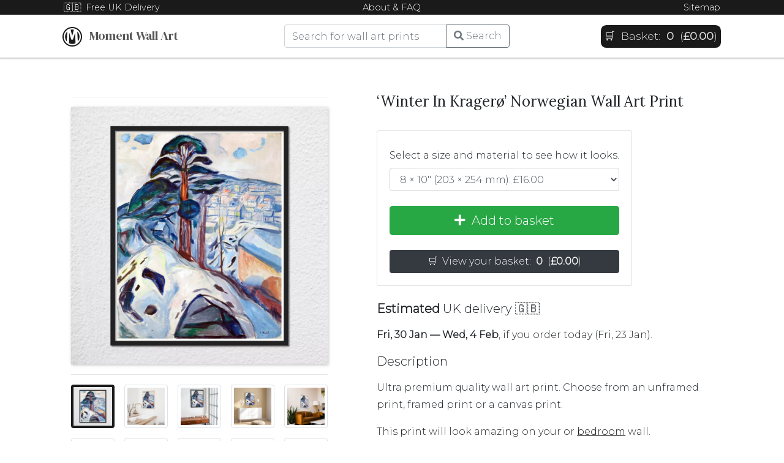

--- FILE ---
content_type: text/html
request_url: https://momentwallart.co.uk/winter-in-kragero-1916-norwegian-wall-art-portrait-print/
body_size: 4997
content:
<!doctype html><html lang=en-gb><head><meta charset=utf-8><link rel=dns-prefetch href=https://fonts.googleapis.com/><link rel=dns-prefetch href=https://code.jquery.com/><link rel=dns-prefetch href=https://cdn.jsdelivr.net/><link rel=dns-prefetch href=https://stackpath.bootstrapcdn.com/><link rel=dns-prefetch href=https://pro.fontawesome.com/><meta name=viewport content="width=device-width,initial-scale=1,shrink-to-fit=no"><link rel=icon type=image/png href=/img/moment-wall-art.png><link href="https://fonts.googleapis.com/css2?family=DM+Serif+Display:ital@0;1&family=Lora:ital@0;1&family=Montserrat:ital,wght@0,300;1,300&display=swap" rel=stylesheet><link rel=stylesheet href=/sass/main.e4bbf235bd15f0a0d633da07fb5018f4efad2c9c4045fca22561595a0bbff434.css><title>‘Winter in Kragerø’ Norwegian Wall Art Print | Moment Wall Art</title><meta name=description content><link rel=canonical href=https://momentwallart.co.uk/winter-in-kragero-1916-norwegian-wall-art-portrait-print/><meta name=robots content="index,follow"><meta name=twitter:card content="summary"><meta name=twitter:site content="@poprobinprints"><meta name=twitter:creator content="@poprobinprints"><meta name=twitter:title content="‘Winter in Kragerø’ Norwegian Wall Art Print | Moment Wall Art"><meta name=twitter:description content><meta name=twitter:image content="https://momentwallart.co.uk/winter-in-kragero-1916-norwegian-wall-art-portrait-print/mwa-winter-in-krager-1916-wall-art-poster-plain-preview-framed-black-256x.jpg"><meta property="og:type" content="product"><meta property="og:locale" content="en_GB"><meta property="product:price:amount" content="9.00"><meta property="product:price:currency" content="GBP"><meta property="og:site_name" content="Moment Wall Art"><meta name=og:image content="https://momentwallart.co.uk/winter-in-kragero-1916-norwegian-wall-art-portrait-print/mwa-winter-in-krager-1916-wall-art-poster-plain-preview-framed-black-256x.jpg"><meta name=stripePublishableKey id=stripePublishableKey content="pk_live_51H2iCHHcQEekogirOCBEz89oQIhHGIu1eWq4q6AfzOnPIh2SxbEACwwCJXsAIrA1inKJObLhYPGj1OKqPxWD2Ox700h8HjgldE"><script async src="https://www.googletagmanager.com/gtag/js?id=UA-189145933-1"></script><script>window.dataLayer=window.dataLayer||[];function gtag(){dataLayer.push(arguments);}
gtag('js',new Date());gtag('config','UA-189145933-1');</script></head><body><noscript id=javaScriptRequired>JavaScript is required to use Moment Wall Art. Please enable JavaScript in your browser.</noscript><script type=application/javascript>document.getElementById("javaScriptRequired").remove();</script><header class=mwa-nav-container><div class=mwa-top-links-back><div class=mwa-top-links><div class=mwa-top-link-col><a class=mwa-top-link href=/faq/>&#127468;&#127463;&nbsp;&nbsp;Free UK Delivery</a></div><div class=mwa-top-link-col><a class=mwa-top-link href=/faq/>About & FAQ</a></div><div class=mwa-top-link-col><a class=mwa-top-link href=/sitemap/>Sitemap</a></div></div></div><nav class="navbar navbar-expand-lg navbar-light justify-content-between mwa-nav"><ul class="navbar-nav mwa-nav-item"><li class="nav-item mwa-nav-item active prp-nav-item-brand"><a class="navbar-brand nav-link logo-link" href=/ title="Moment Wall Art: Wall Art Prints For Sale in the UK"><img src=/img/moment-wall-art.png alt=MWA title="Moment Wall Art: Wall Art Prints For Sale in the UK" width=32 height=32>&nbsp;&nbsp;
Moment Wall Art</a></li></ul><form class="form-inline mwa-nav-form mwa-nav-item" method=get action=/search/><div class="input-group mwa-nav-input-group"><input type=search name=q class="form-control mwa-nav-search" placeholder="Search for wall art prints" aria-label=Search><div class=input-group-append><button class="btn btn-outline-secondary" type=submit>
<i class="fas fa-search"></i><span class=hidden-small-down>&nbsp;Search</span></button></div></div></form><a class="nav-link mini-basket" id=miniBasket href=/basket>🛒<span class=hidden-mini>&nbsp;&nbsp;Basket:</span>&nbsp;
<strong class=basketCount></strong>&nbsp;
<span class=hidden-mini>(<strong class=basketTotal></strong>)</span></a></nav></header><main class=mwa-container><div class=product-view-container><div class=product-view><h1 class="product-view-title display-mini">‘Winter In Kragerø’ Norwegian Wall Art Print</h1><div><hr class=hidden-mini><div class="product-image product-image-main"><img class=product-view-image src=https://momentwallart.co.uk/winter-in-kragero-1916-norwegian-wall-art-portrait-print/mwa-winter-in-krager-1916-wall-art-poster-plain-preview-framed-black.webp alt=mwa-winter-in-krager-1916-wall-art-poster-plain-preview-framed-black.webp id=product-main-img></div><hr><div class=product-thumbnails><a href=https://momentwallart.co.uk/winter-in-kragero-1916-norwegian-wall-art-portrait-print/mwa-winter-in-krager-1916-wall-art-poster-plain-preview-framed-black.webp class="product-image product-thumbnail-link"><img class=img-thumbnail src=https://momentwallart.co.uk/winter-in-kragero-1916-norwegian-wall-art-portrait-print/mwa-winter-in-krager-1916-wall-art-poster-plain-preview-framed-black.webp alt=mwa-winter-in-krager-1916-wall-art-poster-plain-preview-framed-black.webp-mwa-winter-in-krager-1916-wall-art-poster-plain-preview-framed-black.webp></a>
<a href=https://momentwallart.co.uk/winter-in-kragero-1916-norwegian-wall-art-portrait-print/mwa-winter-in-krager-1916-bright-kitchen-p-wall-art-poster.webp class="product-image product-thumbnail-link"><img class=img-thumbnail src=https://momentwallart.co.uk/winter-in-kragero-1916-norwegian-wall-art-portrait-print/mwa-winter-in-krager-1916-bright-kitchen-p-wall-art-poster.webp alt=mwa-winter-in-krager-1916-bright-kitchen-p-wall-art-poster.webp-mwa-winter-in-krager-1916-bright-kitchen-p-wall-art-poster.webp></a>
<a href=https://momentwallart.co.uk/winter-in-kragero-1916-norwegian-wall-art-portrait-print/mwa-winter-in-krager-1916-desk-window-p-wall-art-poster.webp class="product-image product-thumbnail-link"><img class=img-thumbnail src=https://momentwallart.co.uk/winter-in-kragero-1916-norwegian-wall-art-portrait-print/mwa-winter-in-krager-1916-desk-window-p-wall-art-poster.webp alt=mwa-winter-in-krager-1916-desk-window-p-wall-art-poster.webp-mwa-winter-in-krager-1916-desk-window-p-wall-art-poster.webp></a>
<a href=https://momentwallart.co.uk/winter-in-kragero-1916-norwegian-wall-art-portrait-print/mwa-winter-in-krager-1916-gold-white-cupboard-p-wall-art.webp class="product-image product-thumbnail-link"><img class=img-thumbnail src=https://momentwallart.co.uk/winter-in-kragero-1916-norwegian-wall-art-portrait-print/mwa-winter-in-krager-1916-gold-white-cupboard-p-wall-art.webp alt=mwa-winter-in-krager-1916-gold-white-cupboard-p-wall-art.webp-mwa-winter-in-krager-1916-gold-white-cupboard-p-wall-art.webp></a>
<a href=https://momentwallart.co.uk/winter-in-kragero-1916-norwegian-wall-art-portrait-print/mwa-winter-in-krager-1916-living-room-p-wall-art-poster.webp class="product-image product-thumbnail-link"><img class=img-thumbnail src=https://momentwallart.co.uk/winter-in-kragero-1916-norwegian-wall-art-portrait-print/mwa-winter-in-krager-1916-living-room-p-wall-art-poster.webp alt=mwa-winter-in-krager-1916-living-room-p-wall-art-poster.webp-mwa-winter-in-krager-1916-living-room-p-wall-art-poster.webp></a>
<a href=https://momentwallart.co.uk/winter-in-kragero-1916-norwegian-wall-art-portrait-print/mwa-winter-in-krager-1916-wall-art-poster-main-plain.webp class="product-image product-thumbnail-link"><img class=img-thumbnail src=https://momentwallart.co.uk/winter-in-kragero-1916-norwegian-wall-art-portrait-print/mwa-winter-in-krager-1916-wall-art-poster-main-plain.webp alt=mwa-winter-in-krager-1916-wall-art-poster-main-plain.webp-mwa-winter-in-krager-1916-wall-art-poster-main-plain.webp></a>
<a href=https://momentwallart.co.uk/winter-in-kragero-1916-norwegian-wall-art-portrait-print/mwa-winter-in-krager-1916-wall-art-poster-main-square.webp class="product-image product-thumbnail-link"><img class=img-thumbnail src=https://momentwallart.co.uk/winter-in-kragero-1916-norwegian-wall-art-portrait-print/mwa-winter-in-krager-1916-wall-art-poster-main-square.webp alt=mwa-winter-in-krager-1916-wall-art-poster-main-square.webp-mwa-winter-in-krager-1916-wall-art-poster-main-square.webp></a>
<a href=https://momentwallart.co.uk/winter-in-kragero-1916-norwegian-wall-art-portrait-print/mwa-winter-in-krager-1916-wall-art-poster-plain-preview-canvas.webp class="product-image product-thumbnail-link"><img class=img-thumbnail src=https://momentwallart.co.uk/winter-in-kragero-1916-norwegian-wall-art-portrait-print/mwa-winter-in-krager-1916-wall-art-poster-plain-preview-canvas.webp alt=mwa-winter-in-krager-1916-wall-art-poster-plain-preview-canvas.webp-mwa-winter-in-krager-1916-wall-art-poster-plain-preview-canvas.webp></a>
<a href=https://momentwallart.co.uk/winter-in-kragero-1916-norwegian-wall-art-portrait-print/mwa-winter-in-krager-1916-wall-art-poster-plain-preview-poster.webp class="product-image product-thumbnail-link"><img class=img-thumbnail src=https://momentwallart.co.uk/winter-in-kragero-1916-norwegian-wall-art-portrait-print/mwa-winter-in-krager-1916-wall-art-poster-plain-preview-poster.webp alt=mwa-winter-in-krager-1916-wall-art-poster-plain-preview-poster.webp-mwa-winter-in-krager-1916-wall-art-poster-plain-preview-poster.webp></a>
<a href=https://momentwallart.co.uk/winter-in-kragero-1916-norwegian-wall-art-portrait-print/mwa-winter-in-krager-1916-wall-art-poster-print-close-up.webp class="product-image product-thumbnail-link"><img class=img-thumbnail src=https://momentwallart.co.uk/winter-in-kragero-1916-norwegian-wall-art-portrait-print/mwa-winter-in-krager-1916-wall-art-poster-print-close-up.webp alt=mwa-winter-in-krager-1916-wall-art-poster-print-close-up.webp-mwa-winter-in-krager-1916-wall-art-poster-print-close-up.webp></a>
<a href=https://momentwallart.co.uk/winter-in-kragero-1916-norwegian-wall-art-portrait-print/mwa-winter-in-krager-size-demo.webp class="product-image product-thumbnail-link"><img class=img-thumbnail src=https://momentwallart.co.uk/winter-in-kragero-1916-norwegian-wall-art-portrait-print/mwa-winter-in-krager-size-demo.webp alt=mwa-winter-in-krager-size-demo.webp-mwa-winter-in-krager-size-demo.webp></a></div><p class=hidden-mini><small>Hint: Select a product size and material to see how it looks!</small></p><div class=display-mini><div class="card product-size-card"><div class=card-body><form class=addToBasketForm data-product-id=39bad8700928c9e data-product-name="‘Winter In Kragerø’ Norwegian Wall Art Print" data-thumbnail-url=https://momentwallart.co.uk/winter-in-kragero-1916-norwegian-wall-art-portrait-print/mwa-winter-in-krager-1916-wall-art-poster-plain-preview-framed-black-256x.jpg><label for=printSize>Select a size and material to see how it looks.</label>
<select name=printSize id=printSize class=form-control>
<optgroup label="Unframed Poster"><option data-product-price=1600 data-stripe-sku=39bad8700928c9e_8x10 data-inches-desc="8 × 10″" data-cm-desc="20.3 × 25.4 cm" data-mm-desc="203 × 254 mm" data-sku-description="8 × 10″ Unframed Poster" data-sample-img=mwa-winter-in-krager-poster-8x10-sample.webp id=39bad8700928c9e_8x10 value=39bad8700928c9e_8x10>8 × 10″ (203 × 254 mm): £16.00</option>
<option data-product-price=2350 data-stripe-sku=39bad8700928c9e_12x18 data-inches-desc="12 × 18″" data-cm-desc="30.5 × 45.7 cm" data-mm-desc="305 × 457 mm" data-sku-description="12 × 18″ Unframed Poster" data-sample-img=mwa-winter-in-krager-poster-12x18-sample.webp id=39bad8700928c9e_12x18 value=39bad8700928c9e_12x18>12 × 18″ (305 × 457 mm): £23.50</option>
<option data-product-price=2650 data-stripe-sku=39bad8700928c9e_18x24 data-inches-desc="18 × 24″" data-cm-desc="45.7 × 61.0 cm" data-mm-desc="457 × 610 mm" data-sku-description="18 × 24″ Unframed Poster" data-sample-img=mwa-winter-in-krager-poster-18x24-sample.webp id=39bad8700928c9e_18x24 value=39bad8700928c9e_18x24>18 × 24″ (457 × 610 mm): £26.50</option>
<option data-product-price=3550 data-stripe-sku=39bad8700928c9e_24x36 data-inches-desc="24 × 36″" data-cm-desc="61.0 × 91.4 cm" data-mm-desc="610 × 914 mm" data-sku-description="24 × 36″ Unframed Poster" data-sample-img=mwa-winter-in-krager-poster-24x36-sample.webp id=39bad8700928c9e_24x36 value=39bad8700928c9e_24x36>24 × 36″ (610 × 914 mm): £35.50</option></optgroup>
<optgroup label="Black Wooden Framed"><option data-product-price=3650 data-stripe-sku=39bad8700928c9e_8x10_framed_black data-inches-desc="8 × 10″" data-cm-desc="20.3 × 25.4 cm" data-mm-desc="203 × 254 mm" data-sku-description="8 × 10″ Framed Black" data-sample-img=mwa-winter-in-krager-framed-black-8x10-sample.webp id=39bad8700928c9e_8x10_framed_black value=39bad8700928c9e_8x10_framed_black>8 × 10″ (203 × 254 mm): £36.50</option>
<option data-product-price=4900 data-stripe-sku=39bad8700928c9e_12x18_framed_black data-inches-desc="12 × 18″" data-cm-desc="30.5 × 45.7 cm" data-mm-desc="305 × 457 mm" data-sku-description="12 × 18″ Framed Black" data-sample-img=mwa-winter-in-krager-framed-black-12x18-sample.webp id=39bad8700928c9e_12x18_framed_black value=39bad8700928c9e_12x18_framed_black>12 × 18″ (305 × 457 mm): £49.00</option>
<option data-product-price=8000 data-stripe-sku=39bad8700928c9e_18x24_framed_black data-inches-desc="18 × 24″" data-cm-desc="45.7 × 61.0 cm" data-mm-desc="457 × 610 mm" data-sku-description="18 × 24″ Framed Black" data-sample-img=mwa-winter-in-krager-framed-black-18x24-sample.webp id=39bad8700928c9e_18x24_framed_black value=39bad8700928c9e_18x24_framed_black>18 × 24″ (457 × 610 mm): £80.00</option>
<option data-product-price=13150 data-stripe-sku=39bad8700928c9e_24x36_framed_black data-inches-desc="24 × 36″" data-cm-desc="61.0 × 91.4 cm" data-mm-desc="610 × 914 mm" data-sku-description="24 × 36″ Framed Black" data-sample-img=mwa-winter-in-krager-framed-black-24x36-sample.webp id=39bad8700928c9e_24x36_framed_black value=39bad8700928c9e_24x36_framed_black>24 × 36″ (610 × 914 mm): £131.50</option></optgroup>
<optgroup label=Canvas><option data-product-price=5300 data-stripe-sku=39bad8700928c9e_12x16_canvas data-inches-desc="12 × 16″" data-cm-desc="30.5 × 40.6 cm" data-mm-desc="305 × 406 mm" data-sku-description="12 × 16″ Canvas" data-sample-img=mwa-winter-in-krager-canvas-12x16-sample.webp id=39bad8700928c9e_12x16_canvas value=39bad8700928c9e_12x16_canvas>12 × 16″ (305 × 406 mm): £53.00</option>
<option data-product-price=8750 data-stripe-sku=39bad8700928c9e_18x24_canvas data-inches-desc="18 × 24″" data-cm-desc="45.7 × 61.0 cm" data-mm-desc="457 × 610 mm" data-sku-description="18 × 24″ Canvas" data-sample-img=mwa-winter-in-krager-canvas-18x24-sample.webp id=39bad8700928c9e_18x24_canvas value=39bad8700928c9e_18x24_canvas>18 × 24″ (457 × 610 mm): £87.50</option>
<option data-product-price=12150 data-stripe-sku=39bad8700928c9e_24x36_canvas data-inches-desc="24 × 36″" data-cm-desc="61.0 × 91.4 cm" data-mm-desc="610 × 914 mm" data-sku-description="24 × 36″ Canvas" data-sample-img=mwa-winter-in-krager-canvas-24x36-sample.webp id=39bad8700928c9e_24x36_canvas value=39bad8700928c9e_24x36_canvas>24 × 36″ (610 × 914 mm): £121.50</option></optgroup></select><br><button type=submit class="btn btn-lg btn-block btn-success">
<i class="fas fa-plus"></i>&nbsp;&nbsp;Add to basket</button></form><br><a class="btn btn-dark btn-block view-basket" href=/basket role=button>🛒&nbsp;&nbsp;View your basket:&nbsp;
<strong class=basketCount></strong>&nbsp;
<span class=hidden-mini>(<strong class=basketTotal></strong>)</span></a></div></div><br></div><ul class=product-features-list><li class=product-features-item>Ultra premium quality wall art print.</li><li class=product-features-item>Poster on Epson™ Ultra Premium Luster, 260 gsm.</li><li class=product-features-item>Paper stock sourced from Japan.</li><li class=product-features-item>Slightly glossy finish between matte and full gloss.</li><li class=product-features-item>FSC certified paper from sustainably managed forests.</li><li class=product-features-item>Canvas on acid-free fade-resistant canvas, 470 gsm.</li><li class=product-features-item>Canvas stock sourced in the EU.</li><li class=product-features-item>Canvas and wood frame also FSC certified.</li><li class=product-features-item>Fingerprint and UV resistant.</li><li class=product-features-item>Securely packaged in safe prismatic cardboard design.</li></ul></div><div class=product-view-details><h1 class="product-view-title hidden-mini">‘Winter In Kragerø’ Norwegian Wall Art Print</h1><div class=hidden-mini><div class="card product-size-card"><div class=card-body><form class=addToBasketForm data-product-id=39bad8700928c9e data-product-name="‘Winter In Kragerø’ Norwegian Wall Art Print" data-thumbnail-url=https://momentwallart.co.uk/winter-in-kragero-1916-norwegian-wall-art-portrait-print/mwa-winter-in-krager-1916-wall-art-poster-plain-preview-framed-black-256x.jpg><label for=printSize>Select a size and material to see how it looks.</label>
<select name=printSize id=printSize class=form-control>
<optgroup label="Unframed Poster"><option data-product-price=1600 data-stripe-sku=39bad8700928c9e_8x10 data-inches-desc="8 × 10″" data-cm-desc="20.3 × 25.4 cm" data-mm-desc="203 × 254 mm" data-sku-description="8 × 10″ Unframed Poster" data-sample-img=mwa-winter-in-krager-poster-8x10-sample.webp id=39bad8700928c9e_8x10 value=39bad8700928c9e_8x10>8 × 10″ (203 × 254 mm): £16.00</option>
<option data-product-price=2350 data-stripe-sku=39bad8700928c9e_12x18 data-inches-desc="12 × 18″" data-cm-desc="30.5 × 45.7 cm" data-mm-desc="305 × 457 mm" data-sku-description="12 × 18″ Unframed Poster" data-sample-img=mwa-winter-in-krager-poster-12x18-sample.webp id=39bad8700928c9e_12x18 value=39bad8700928c9e_12x18>12 × 18″ (305 × 457 mm): £23.50</option>
<option data-product-price=2650 data-stripe-sku=39bad8700928c9e_18x24 data-inches-desc="18 × 24″" data-cm-desc="45.7 × 61.0 cm" data-mm-desc="457 × 610 mm" data-sku-description="18 × 24″ Unframed Poster" data-sample-img=mwa-winter-in-krager-poster-18x24-sample.webp id=39bad8700928c9e_18x24 value=39bad8700928c9e_18x24>18 × 24″ (457 × 610 mm): £26.50</option>
<option data-product-price=3550 data-stripe-sku=39bad8700928c9e_24x36 data-inches-desc="24 × 36″" data-cm-desc="61.0 × 91.4 cm" data-mm-desc="610 × 914 mm" data-sku-description="24 × 36″ Unframed Poster" data-sample-img=mwa-winter-in-krager-poster-24x36-sample.webp id=39bad8700928c9e_24x36 value=39bad8700928c9e_24x36>24 × 36″ (610 × 914 mm): £35.50</option></optgroup>
<optgroup label="Black Wooden Framed"><option data-product-price=3650 data-stripe-sku=39bad8700928c9e_8x10_framed_black data-inches-desc="8 × 10″" data-cm-desc="20.3 × 25.4 cm" data-mm-desc="203 × 254 mm" data-sku-description="8 × 10″ Framed Black" data-sample-img=mwa-winter-in-krager-framed-black-8x10-sample.webp id=39bad8700928c9e_8x10_framed_black value=39bad8700928c9e_8x10_framed_black>8 × 10″ (203 × 254 mm): £36.50</option>
<option data-product-price=4900 data-stripe-sku=39bad8700928c9e_12x18_framed_black data-inches-desc="12 × 18″" data-cm-desc="30.5 × 45.7 cm" data-mm-desc="305 × 457 mm" data-sku-description="12 × 18″ Framed Black" data-sample-img=mwa-winter-in-krager-framed-black-12x18-sample.webp id=39bad8700928c9e_12x18_framed_black value=39bad8700928c9e_12x18_framed_black>12 × 18″ (305 × 457 mm): £49.00</option>
<option data-product-price=8000 data-stripe-sku=39bad8700928c9e_18x24_framed_black data-inches-desc="18 × 24″" data-cm-desc="45.7 × 61.0 cm" data-mm-desc="457 × 610 mm" data-sku-description="18 × 24″ Framed Black" data-sample-img=mwa-winter-in-krager-framed-black-18x24-sample.webp id=39bad8700928c9e_18x24_framed_black value=39bad8700928c9e_18x24_framed_black>18 × 24″ (457 × 610 mm): £80.00</option>
<option data-product-price=13150 data-stripe-sku=39bad8700928c9e_24x36_framed_black data-inches-desc="24 × 36″" data-cm-desc="61.0 × 91.4 cm" data-mm-desc="610 × 914 mm" data-sku-description="24 × 36″ Framed Black" data-sample-img=mwa-winter-in-krager-framed-black-24x36-sample.webp id=39bad8700928c9e_24x36_framed_black value=39bad8700928c9e_24x36_framed_black>24 × 36″ (610 × 914 mm): £131.50</option></optgroup>
<optgroup label=Canvas><option data-product-price=5300 data-stripe-sku=39bad8700928c9e_12x16_canvas data-inches-desc="12 × 16″" data-cm-desc="30.5 × 40.6 cm" data-mm-desc="305 × 406 mm" data-sku-description="12 × 16″ Canvas" data-sample-img=mwa-winter-in-krager-canvas-12x16-sample.webp id=39bad8700928c9e_12x16_canvas value=39bad8700928c9e_12x16_canvas>12 × 16″ (305 × 406 mm): £53.00</option>
<option data-product-price=8750 data-stripe-sku=39bad8700928c9e_18x24_canvas data-inches-desc="18 × 24″" data-cm-desc="45.7 × 61.0 cm" data-mm-desc="457 × 610 mm" data-sku-description="18 × 24″ Canvas" data-sample-img=mwa-winter-in-krager-canvas-18x24-sample.webp id=39bad8700928c9e_18x24_canvas value=39bad8700928c9e_18x24_canvas>18 × 24″ (457 × 610 mm): £87.50</option>
<option data-product-price=12150 data-stripe-sku=39bad8700928c9e_24x36_canvas data-inches-desc="24 × 36″" data-cm-desc="61.0 × 91.4 cm" data-mm-desc="610 × 914 mm" data-sku-description="24 × 36″ Canvas" data-sample-img=mwa-winter-in-krager-canvas-24x36-sample.webp id=39bad8700928c9e_24x36_canvas value=39bad8700928c9e_24x36_canvas>24 × 36″ (610 × 914 mm): £121.50</option></optgroup></select><br><button type=submit class="btn btn-lg btn-block btn-success">
<i class="fas fa-plus"></i>&nbsp;&nbsp;Add to basket</button></form><br><a class="btn btn-dark btn-block view-basket" href=/basket role=button>🛒&nbsp;&nbsp;View your basket:&nbsp;
<strong class=basketCount></strong>&nbsp;
<span class=hidden-mini>(<strong class=basketTotal></strong>)</span></a></div></div></div><section class=product-view-delivery><h5 class=product-subheading><strong>Estimated</strong> UK delivery 🇬🇧</h5><p><strong class=estimated-delivery>8 to 10 working days</strong>,
if you order <span class=today>today</span>.</p></section><section class=product-view-description><h5 class=product-subheading>Description</h5><p>Ultra premium quality wall art print. Choose from an
unframed print, framed print or a canvas print.</p><p>This print will look amazing on your
or
<a href=https://momentwallart.co.uk/bedroom-wall-art-decor/ title="Bedroom Wall Art Décor Prints">bedroom</a>
wall.</p><p>Faithful reproduction of vintage
artwork originally painted by
Norwegian
artist Edvard Munch in 1916.</p><p>Poster prints are printed on 200 gsm museum-quality
semi-gloss paper from FSC certified sustainably managed
forests.</p><p>Canvas and wood frame are also sustainably sourced FSC
certified materials.</p><p>This Norwegian wall art print
of <cite>&lsquo;Winter in Kragerø&rsquo;</cite>
by Edvard Munch
is available in 5 sizes:
12 × 16″, 12 × 18″, 18 × 24″, 24 × 36″ and 8 × 10″
.</p>This wall art print is available on
<a href=/canvas-wall-art-prints/ title="Canvas Wall Art Prints">canvas</a>,
<a href=/framed-black-wall-art-prints/ title="Framed Black Wall Art Prints">framed black</a> and
<a href=/unframed-poster-wall-art-prints/ title="Unframed Poster Wall Art Prints">unframed poster</a>
materials.</section><section class=product-view-artist><h5 class=product-subheading>Artist: Edvard Munch</h5><p><a href=https://momentwallart.co.uk/edvard-munch-wall-art-prints/ title="Edvard Munch Premium Wall Art Prints">See prints of more artwork by Edvard Munch.</a></p></section><section class=product-view-taxonomy-terms><div class=product-view-nationality><h5 class=product-subheading>Nationality</h5><p><a href=https://momentwallart.co.uk/norwegian-wall-art-prints/ title="Norwegian Premium Wall Art Prints">Norwegian</a>
.</p></div><div class=product-view-movements><h5 class=product-subheading>Art Movements & Styles</h5><p><a href=https://momentwallart.co.uk/expressionist-wall-art-prints/ title="Expressionist Wall Art Prints">Expressionist</a>,&nbsp;<a href=https://momentwallart.co.uk/impressionist-wall-art-prints/ title="Impressionist Wall Art Prints">Impressionist</a>,&nbsp;<a href=https://momentwallart.co.uk/symbolism-wall-art-prints/ title="Symbolism Wall Art Prints">Symbolism</a>
.</p></div><div class=product-view-movements><h5 class=product-subheading>Themes</h5><p><a href=https://momentwallart.co.uk/nature-wall-art-prints/ title="Nature Themed Wall Art Prints">Nature</a>,&nbsp;<a href=https://momentwallart.co.uk/seasons-wall-art-prints/ title="Seasons Themed Wall Art Prints">Seasons</a>,&nbsp;<a href=https://momentwallart.co.uk/urban-wall-art-prints/ title="Urban Themed Wall Art Prints">Urban</a>
.</p></div></section><section class=product-view-tags><h5 class=product-subheading>Depicts</h5><p><a href=https://momentwallart.co.uk/clouds-wall-art-prints/ title="Wall Art Prints Depicting Clouds">Clouds</a>
<small>(11)</small>, <a href=https://momentwallart.co.uk/mountains-wall-art-prints/ title="Wall Art Prints Depicting Mountains">Mountains</a>
<small>(38)</small>, <a href=https://momentwallart.co.uk/outdoors-wall-art-prints/ title="Wall Art Prints Depicting Outdoors">Outdoors</a>
<small>(5)</small>, <a href=https://momentwallart.co.uk/plants-wall-art-prints/ title="Wall Art Prints Depicting Plants">Plants</a>
<small>(16)</small>, <a href=https://momentwallart.co.uk/sky-wall-art-prints/ title="Wall Art Prints Depicting Sky">Sky</a>
<small>(31)</small>, <a href=https://momentwallart.co.uk/snow-wall-art-prints/ title="Wall Art Prints Depicting Snow">Snow</a>
<small>(6)</small>, <a href=https://momentwallart.co.uk/town-wall-art-prints/ title="Wall Art Prints Depicting Town">Town</a>
<small>(1)</small>, <a href=https://momentwallart.co.uk/trees-wall-art-prints/ title="Wall Art Prints Depicting Trees">Trees</a>
<small>(28)</small>, <a href=https://momentwallart.co.uk/winter-wall-art-prints/ title="Wall Art Prints Depicting Winter">Winter</a>
<small>(4)</small>.</p></section><section class=product-view-tags><h5 class=product-subheading>Tags</h5><p><a href=https://momentwallart.co.uk/1910s-wall-art-prints/ title="1910s Premium Wall Art Prints">1910s</a>
<small>(16)</small>, <a href=https://momentwallart.co.uk/1916-wall-art-prints/ title="1916 Premium Wall Art Prints">1916</a>
<small>(1)</small>, <a href=https://momentwallart.co.uk/20th-century-wall-art-prints/ title="20th Century Premium Wall Art Prints">20th Century</a>
<small>(65)</small>, <a href=https://momentwallart.co.uk/european-wall-art-prints/ title="European Premium Wall Art Prints">European</a>
<small>(129)</small>, <a href=https://momentwallart.co.uk/vintage-wall-art-prints/ title="Vintage Premium Wall Art Prints">Vintage</a>
<small>(207)</small>.</p></section><section class=product-view-taxonomy-terms><div><h5 class=product-subheading>Main Colours</h5><p><a href=https://momentwallart.co.uk/orange-colour-wall-art-prints/ title="Orange Premium Wall Art Prints">Orange</a>
<small>(169)</small>, <a href=https://momentwallart.co.uk/pink-colour-wall-art-prints/ title="Pink Premium Wall Art Prints">Pink</a>
<small>(18)</small>, <a href=https://momentwallart.co.uk/purple-colour-wall-art-prints/ title="Purple Premium Wall Art Prints">Purple</a>
<small>(134)</small></p></div><div><h5 class=product-subheading>Sizes</h5><p><a href=https://momentwallart.co.uk/12-16-inches-wall-art-prints/ title="12 × 16″ Premium Wall Art Prints">12 × 16″</a>, <a href=https://momentwallart.co.uk/12-18-inches-wall-art-prints/ title="12 × 18″ Premium Wall Art Prints">12 × 18″</a>, <a href=https://momentwallart.co.uk/18-24-inches-wall-art-prints/ title="18 × 24″ Premium Wall Art Prints">18 × 24″</a>, <a href=https://momentwallart.co.uk/24-36-inches-wall-art-prints/ title="24 × 36″ Premium Wall Art Prints">24 × 36″</a>, <a href=https://momentwallart.co.uk/8-10-inches-wall-art-prints/ title="8 × 10″ Premium Wall Art Prints">8 × 10″</a>
.</p></div><div><h5 class=product-subheading>Ratio</h5><p><a href=https://momentwallart.co.uk/45-ratio-wall-art-prints/>4:5</a></p></div><div><h5 class=product-subheading>Orientation</h5><p><a href=https://momentwallart.co.uk/vertical-portrait-wall-art-prints/>Portrait</a></p></div></section><section class=product-view-related-details><h5 class=product-subheading>Related Details</h5></section></div></div></div></main><footer class=footer><div class=mwa-container><div class=footer-icons><a href=https://stripe.com/ title="Powered by Stripe" class=footer-icon><img src=/img/stripe-logo-white.png alt=Stripe></a><div class=footer-icon><img class=footer-icon-img src=/img/credit-card-icons.png alt="All major credit cards accepted"></div><a href=https://aion-ecom.com title="Aion Ecom Ltd" class=footer-icon><img src=/img/aion-ecom.icon.png class=footer-icon-inline-img alt="Aion Ecom Ltd">&nbsp;
Aion Ecom Ltd</a>
<a href=https://kensiosoftware.co.uk/freelance-e-commerce-development/ title="E-commerce Development" class=footer-icon><img src=/img/kensio-software.icon.png class=footer-icon-inline-img alt="Kensio Software">&nbsp;
E-commerce development by Kensio Software</a></div></div></footer><script async defer type=application/javascript src=/js/main.min.79372fdc736659c09b57645cd7d1a6158bc3bf18e1a99ea927afdb0ddbf5d570.js></script><script src=https://code.jquery.com/jquery-3.5.1.slim.min.js integrity=sha384-DfXdz2htPH0lsSSs5nCTpuj/zy4C+OGpamoFVy38MVBnE+IbbVYUew+OrCXaRkfj crossorigin=anonymous></script><script src=https://cdn.jsdelivr.net/npm/popper.js@1.16.1/dist/umd/popper.min.js integrity=sha384-9/reFTGAW83EW2RDu2S0VKaIzap3H66lZH81PoYlFhbGU+6BZp6G7niu735Sk7lN crossorigin=anonymous></script><script src=https://stackpath.bootstrapcdn.com/bootstrap/4.5.2/js/bootstrap.min.js integrity=sha384-B4gt1jrGC7Jh4AgTPSdUtOBvfO8shuf57BaghqFfPlYxofvL8/KUEfYiJOMMV+rV crossorigin=anonymous></script><link rel=stylesheet href=https://pro.fontawesome.com/releases/v5.15.2/css/all.css integrity=sha384-yJpxAFV0Ip/w63YkZfDWDTU6re/Oc3ZiVqMa97pi8uPt92y0wzeK3UFM2yQRhEom crossorigin=anonymous><script src=https://js.stripe.com/v3/></script><script async defer type=application/javascript>(function(){const eventData={"items":[{"id":"39bad8700928c9e","name":"‘Winter In Kragerø’ Norwegian Wall Art Print","brand":"Moment Wall Art","quantity":1,"price":"16.00",},]};console.log("event","view_item",eventData);gtag("event","view_item",eventData);})();</script></body></html>

--- FILE ---
content_type: text/javascript
request_url: https://momentwallart.co.uk/js/main.min.79372fdc736659c09b57645cd7d1a6158bc3bf18e1a99ea927afdb0ddbf5d570.js
body_size: 3377
content:
"use strict";console.log("MWA","2022-04-12 11:13:21");function makeId(){return Math.random().toString(36).substr(2);}
class Basket{constructor(basketId=""){this.basketId=basketId;this.basket={items:{}};}
static loadCurrent(){let basketId=localStorage.getItem("basketId");if(!basketId){basketId=makeId();}
return Basket.loadById(basketId).saveAsCurrentBasket();}
static loadById(basketId){console.log("Basket.loadById",basketId);return new Basket(basketId).refresh();}
add(basketItem){this.refresh();basketItem.itemId=makeId();this.basket.items[basketItem.itemId]=basketItem;this.save();}
remove(basketItemId){this.refresh();delete this.basket.items[basketItemId];this.save();}
refresh(){if(!this.basketId){this.basketId=localStorage.getItem("basketId");}
this.basket=JSON.parse(localStorage.getItem(this.basketId));if(!this.basket||!this.basket.items){this.basket={items:{}};}
return this;}
save(){if(!this.basketId){this.basketId=makeId();}
localStorage.setItem(this.basketId,JSON.stringify(this.basket));}
saveAsCurrentBasket(){this.save();localStorage.setItem("basketId",this.basketId);return this;}
items(){this.refresh();return Object.values(this.basket.items);}
count(){return this.items().length;}
itemsWord(){return this.count()===1?"item":"items";}
total(){const total=this.items().reduce((total,current)=>{return Number(total)+Number(current.productPrice);},0);if(isNaN(total)){return 0;}
return total;}
totalFormat(){return formatPennies(this.total());}
stripeItems(){const groupedLines=Object.values(this.items()).reduce((lineItems,item)=>{if(!lineItems[item.stripeSku]){lineItems[item.stripeSku]={sku:item.stripeSku,quantity:0};}
lineItems[item.stripeSku].quantity++;return lineItems;},{});return Object.values(groupedLines);}
gaTransactionItems(){return Object.values(this.items()).map(item=>{return{"id":item.productId,"name":item.productName,"brand":"Moment Wall Art","variant":item.productSize,"quantity":1,"price":item.productPrice/100};});}}
function currentBasket(){return Basket.loadCurrent();}
let _stripe;function stripeInst(){return _stripe||(_stripe=Stripe(stripePublishableKey()));}
function stripePublishableKey(){return document.getElementById("stripePublishableKey").getAttribute("content").trim();}
const moneyFormatter=Intl.NumberFormat("en-GB",{style:"currency",currency:"GBP"});function formatPennies(pennies){return moneyFormatter.format(pennies/100);}
function refreshBasketSummaries(){document.querySelectorAll(".basketCount").forEach(countEl=>{countEl.innerText=currentBasket().count();});document.querySelectorAll(".basketItemsWord").forEach(wordEl=>{wordEl.innerText=currentBasket().itemsWord();});document.querySelectorAll(".basketTotal").forEach(totalEl=>{totalEl.innerText=currentBasket().totalFormat();});}
function setUpAddToBasketForms(){document.querySelectorAll(".addToBasketForm").forEach(form=>{form.addEventListener("submit",addToBasket);form.querySelectorAll("[name=printSize]").forEach(input=>{input.addEventListener("change",selectSku);});});}
function selectSku(event){console.log("selectSku",{event});event.preventDefault();const skuSelect=event.target;const skuOption=skuSelect.options[skuSelect.selectedIndex];const sampleImg=skuOption.dataset.sampleImg;if(!sampleImg){return;}
document.querySelectorAll("img#product-main-img").forEach(img=>{img.src=sampleImg;});document.querySelectorAll("[selectedthumbnail]").forEach(el=>{el.removeAttribute("selectedthumbnail");});}
function addToBasket(event){console.log("addToBasket");event.preventDefault();const form=event.target;const skuSelect=form.querySelector("[name=printSize]");if(!form||!skuSelect||!tempLockAddToBasket(form)){console.error("Invalid add to basket form");return;}
const productId=form.dataset.productId;const productName=form.dataset.productName;const thumbnailUrl=form.dataset.thumbnailUrl;const checkedSkuRadio=skuSelect.options[skuSelect.selectedIndex];const productSize=checkedSkuRadio.dataset.inchesDesc;const productPrice=parseFloat(checkedSkuRadio.dataset.productPrice);const stripeSku=checkedSkuRadio.dataset.stripeSku;const skuDescription=checkedSkuRadio.dataset.skuDescription;const basketItem={productId,productName,thumbnailUrl,productPrice,productSize,stripeSku,skuDescription};currentBasket().add(basketItem);console.log("addToBasket",basketItem);tryGtag("event","add_to_cart",{"items":[{"id":productId,"name":productName,"brand":"Moment Wall Art","variant":skuDescription,"quantity":1,"price":productPrice}]}).then();}
function tempLockAddToBasket(form){setTimeout(()=>{form.dataset.locked="";},500);if(form.dataset.locked==="locked"){return false;}
form.dataset.locked="locked";const submitButton=form.querySelector("button[type=submit]");const unlock=lockButton(submitButton);setTimeout(()=>{unlock();},500);setTimeout(()=>{submitButton.innerText="✔";highlightMiniBasket();},200);return true;}
function lockButton(button,lockText="..."){const originalButtonText=button.innerText;button.style.width=`${Math.ceil(button.offsetWidth)+1}px`;button.innerText=lockText;button.disabled=true;return()=>{button.innerText=originalButtonText;button.disabled=false;};}
function highlightMiniBasket(){refreshBasketSummaries();const miniBasket=document.getElementById("miniBasket");miniBasket.classList.add("highlight");setTimeout(()=>{miniBasket.classList.remove("highlight");},2000);}
function refreshBasket(){document.querySelectorAll(".basketItem").forEach(row=>{row.remove();});const basketItemsBody=document.getElementById("basketItems");if(!basketItemsBody){return;}
for(const item of currentBasket().items()){const basketItemEl=document.createElement("div");basketItemEl.id=item.itemId;basketItemEl.classList.add("basketItem");basketItemEl.dataset.stripeSku=item.stripeSku;basketItemEl.innerHTML=`
<img class="basketItemColumn" src="${item.thumbnailUrl}" alt="${item.productName}">
<span class="basketItemColumn basketItemDescription">${item.productName}, <strong>${String(item.skuDescription||'')}</strong></span>
<strong class="basketItemColumn basketItemPrice money">${formatPennies(item.productPrice)}</strong>
<button type="button"
    id="remove-${item.itemId}"
    data-item-id="${item.itemId}"
    data-product-id="${item.productId}"
    data-product-name="${item.productName}"
    data-product-variant="${item.productSize}"
    data-product-price="${item.productPrice}"
    title="Remove '${item.productName}'"
    class="btn basketItemColumn removeBasketItemButton">
   ✖
</button>
`;basketItemsBody.append(basketItemEl);document.getElementById(`remove-${item.itemId}`).addEventListener("click",event=>{event.preventDefault();const button=event.target;currentBasket().remove(button.dataset.itemId);setTimeout(()=>{document.getElementById(button.dataset.itemId).remove();refreshBasketSummaries();highlightMiniBasket();refreshBasket();},200);tryGtag("event","remove_from_cart",{"items":[{"id":button.dataset.productId,"name":button.dataset.productName,"brand":"Moment Wall Art","variant":button.dataset.productVariant,"quantity":1,"price":button.dataset.productPrice}]}).then();});}
const basketSummaryEl=document.createElement("div");basketSummaryEl.classList.add("basketItem");basketSummaryEl.innerHTML=`
<div class="basketItemColumn"></div>
<div class="basketItemColumn basketItemDescription">${currentBasket().count()} ${currentBasket().itemsWord()}</div>
<strong class="basketItemColumn basketItemPrice money">${currentBasket().totalFormat()}</strong>
<div class="basketItemColumn"></div>
`;basketItemsBody.append(basketSummaryEl);}
function showEstimatedDelivery(){const estDelEls=document.querySelectorAll(".estimated-delivery");if(!estDelEls||!estDelEls.length){return;}
const[minDate,maxDate]=estimatedDeliveryRange();const[minFormat,maxFormat]=[formatDate(minDate),formatDate(maxDate)];let estimatedDelivery;if(minFormat===maxFormat){estimatedDelivery=minFormat;}else{estimatedDelivery=`${minFormat} &mdash; ${maxFormat}`;}
document.querySelectorAll(".estimated-delivery").forEach(el=>{el.innerHTML=estimatedDelivery;});document.querySelectorAll(".today").forEach(el=>{el.innerHTML=`today (${formatDate()})`;});}
function setUpGoToCheckoutButton(){const goToCheckoutButton=document.getElementById("goToCheckout");if(!goToCheckoutButton){return;}
goToCheckoutButton.addEventListener("click",async event=>{event.preventDefault();if(!currentBasket().stripeItems()||currentBasket().stripeItems().length<1){return;}
const button=event.target;const unlock=lockButton(button);currentBasket().save();try{await tryGtag("event","begin_checkout",{"items":currentBasket().gaTransactionItems()});}catch(e){console.warn(e);}
try{const checkoutData={items:currentBasket().stripeItems(),clientReferenceId:currentBasket().basketId,mode:"payment",successUrl:url(`/success/?stripeSessionId={CHECKOUT_SESSION_ID}&basketId=${currentBasket().basketId}`),cancelUrl:url(`/basket/`),shippingAddressCollection:{allowedCountries:["GB","FR","DE","BE","ES","NE","US","CA","AU","NZ","AT","DK","GG","IM","IT","JE","SE","CH"]}};console.log({checkoutData});await stripeInst().redirectToCheckout(checkoutData);}catch(err){console.log(err);unlock();}});}
function showOrderSuccess(){const orderItemsBody=document.getElementById("orderItems");if(!orderItemsBody){return;}
const urlParams=new URLSearchParams(window.location.search);if(!urlParams.has("basketId")){console.warn("No urlParams.basketId");return;}
const basketId=urlParams.get("basketId");if(!localStorage.getItem(basketId)){console.warn("Basket id not in local storage");return;}
const checkoutBasket=Basket.loadById(basketId);new Basket().saveAsCurrentBasket();for(const item of checkoutBasket.items()){const row=document.createElement("tr");row.classList.add("orderItemRow");row.innerHTML=`
<td>
    <img src="${item.thumbnailUrl}" alt="${item.productName}" class="orderItemThumbnail">
</td>
<td>${item.productName}</td>
<td>${String(item.productSize).replace("_"," ")}</td>
<td class="money">${formatPennies(item.productPrice)}</td>
`;orderItemsBody.append(row);}
reportTransactionToGA(checkoutBasket);}
function reportTransactionToGA(checkoutBasket){console.log("reportTransactionToGA");const urlParams=new URLSearchParams(window.location.search);if(!urlParams.get("stripeSessionId")){console.warn("No stripeSessionId");return;}
const transactionId=urlParams.get("stripeSessionId")+"_"+urlParams.get("basketId");const transaction=buildGATransaction(transactionId,checkoutBasket);if(!gtag){return;}
tryGtag("event","purchase",transaction).then();}
function buildGATransaction(transactionId,checkoutBasket){const transaction={transaction_id:transactionId,affiliation:"Moment Wall Art",currency:"GBP",tax:0,shipping:0};if(checkoutBasket&&checkoutBasket.total){transaction.value=checkoutBasket.total()/100;}
if(checkoutBasket&&checkoutBasket.gaTransactionItems){transaction.items=checkoutBasket.gaTransactionItems();}
return transaction;}
function setUpProductThumbnails(){const productMainImg=document.querySelector("img#product-main-img");if(!productMainImg){return;}
document.querySelectorAll(".product-thumbnail-link").forEach(thumbnailA=>{const thumbnailImg=thumbnailA.querySelector("img");if(!thumbnailImg||!thumbnailImg.src){return;}
if(thumbnailImg.src===productMainImg.src){thumbnailImg.setAttribute("selectedThumbnail","true");}
thumbnailA.onclick=event=>{event.preventDefault();document.querySelectorAll("img[selectedThumbnail]").forEach(otherImg=>{otherImg.removeAttribute("selectedThumbnail");});thumbnailImg.setAttribute("selectedThumbnail","true");productMainImg.src=thumbnailImg.src;};});}
async function tryGtag(type,name,data){if(!gtag){console.warn("No gtag");return;}
try{console.log("gtag",type,name,data);return gtag(type,name,data);}catch(e){console.error(e);}}
function url(path){path=path.replace(/^\/+/,"");const baseUrlA=document.createElement("a");baseUrlA.href="/";const baseUrl=String(baseUrlA).replace(/\/+$/,"");return `${baseUrl}/${path}`;}
const SATURDAY=6;const SUNDAY=0;function estimatedDeliveryRange(from=new Date(),minWorkDays=5,maxWorkDays=8){const time=new Date(from.getTime());time.setHours(12,0,0,0);let minDate;let maxDate;while(minWorkDays>0||maxWorkDays>0){time.setHours(time.getHours()+24);if(time.getDay()!==SATURDAY&&time.getDay()!==SUNDAY){minWorkDays--;maxWorkDays--;if(minWorkDays<=0&&!minDate){minDate=new Date(time.getTime());}
if(maxWorkDays<=0&&!maxDate){maxDate=new Date(time.getTime());}}}
return[minDate,maxDate];}
function formatDate(date=new Date()){return new Intl.DateTimeFormat("en-GB",{weekday:'short',day:'numeric',month:'short'}).format(date);}
refreshBasketSummaries();refreshBasket();showEstimatedDelivery();setUpAddToBasketForms();setUpGoToCheckoutButton();showOrderSuccess();setUpProductThumbnails();